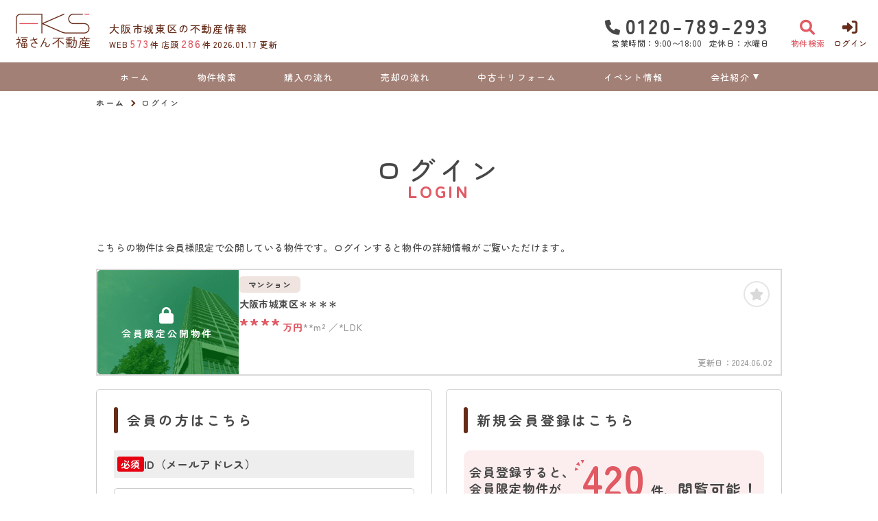

--- FILE ---
content_type: text/html; charset=UTF-8
request_url: https://www.293-fudousan.com/estate/detail?no=5003710
body_size: 8064
content:
<!DOCTYPE html>
<html lang="ja">
<head>
  <!-- ver.4.2.3a -->
  <meta charset="UTF-8">
  <meta http-equiv="X-UA-Compatible" content="IE=edge">
  <title>中古マンション 大阪市城東区＊＊＊＊｜大阪市城東区の不動産情報なら、株式会社　福さん
</title>
<meta name="description" content="" />

<meta name="viewport" content="width=device-width, initial-scale=1.0">
<meta name="format-detection" content="telephone=no,address=no,email=no">
<meta name="csrf-token" content="EyL0wVpEjUykb6G5IUkaMvUDo3jzOgj9CeZpNTbd">
<meta property="og:title" content="中古マンション 大阪市城東区＊＊＊＊">
<meta property="og:description" content="">
<meta property="og:type" content="website">
<meta property="og:url" content="https://www.293-fudousan.com/estate/detail?no=5003710">
<meta property="og:image" content="https://www.293-fudousan.com/res/img/ogp_logo.png">
<meta property="og:site_name" content="株式会社　福さん">
<meta name="twitter:card" content="summary">
<meta name="twitter:title" content="中古マンション 大阪市城東区＊＊＊＊">
<meta name="twitter:description" content="">
<meta name="twitter:image" content="https://www.293-fudousan.com/res/img/ogp_logo.png">

<link rel="shortcut icon" href="https://www.293-fudousan.com/favicon.ico" type="image/x-icon">
<link rel="apple-touch-icon" href="https://www.293-fudousan.com/apple-touch-icon.png" sizes="180x180">

<link rel="preconnect" href="https://fonts.googleapis.com">
<link rel="preconnect" href="https://fonts.gstatic.com" crossorigin>

<link href="https://fonts.googleapis.com/css2?family=Noto+Sans+JP:wght@500;700;900&family=Roboto:wght@500;700;900&family=Zen+Maru+Gothic:wght@300;400;500;700;900&display=swap" rel="stylesheet">

  <link rel="stylesheet" href="https://www.293-fudousan.com/packages/fontawesome/css/all.css?20231031173137" type="text/css" media="all" />
<link rel="stylesheet" href="https://www.293-fudousan.com/packages/sweetalert/sweetalert2.min.css?20231031173137" type="text/css" media="all" />
<link rel="stylesheet" href="https://www.293-fudousan.com/res/css/style.css?20250630143502" type="text/css" media="all" />
  <link rel="stylesheet" href="https://www.293-fudousan.com/res/css/member.css?20240729091224" type="text/css" media="all"/>
  <!-- Google Tag Manager -->
<script>(function(w,d,s,l,i){w[l]=w[l]||[];w[l].push({'gtm.start':
new Date().getTime(),event:'gtm.js'});var f=d.getElementsByTagName(s)[0],
j=d.createElement(s),dl=l!='dataLayer'?'&l='+l:'';j.async=true;j.src=
'https://www.googletagmanager.com/gtm.js?id='+i+dl;f.parentNode.insertBefore(j,f);
})(window,document,'script','dataLayer','GTM-MDKQJKRH');</script>
<!-- End Google Tag Manager -->
</head>
<body id="top" class="l-body page-member">
<!-- Google Tag Manager (noscript) -->
<noscript><iframe src="https://www.googletagmanager.com/ns.html?id=GTM-MDKQJKRH"
height="0" width="0" style="display:none;visibility:hidden"></iframe></noscript>
<!-- End Google Tag Manager (noscript) -->
  <header id="header" class="l-header">
  <div class="l-header__inner">
    <div class="l-header__logoBlock">
      <div class="l-header__caption">
        <p class="l-header__description u-d-onlyPC">
          大阪市城東区の不動産情報
        </p>
        <div class="l-header__count u-d-onlyPC">
  <div class="l-header__count__bukken">
    <div class="l-header__count__item">WEB<span class="l-header__count__number"><span>573</span>件</span></div>
    <div class="l-header__count__item">店頭<span class="l-header__count__number"><span>286</span>件</span></div>
  </div>
      <div class="l-header__count__update">2026.01.17&nbsp;<span class="l-header__count__update__text">更新</span></div>
  </div>
      </div>
              <div class="l-header__logo">
          <a class="l-header__logo__link" href="https://www.293-fudousan.com">
  <img class="l-header__logo__image" src="https://www.293-fudousan.com/res/img/logo.svg" alt="大阪市城東区の不動産情報は、株式会社　福さんへ">
</a>
          <p class="l-header__description u-d-onlySP">
            大阪市城東区の不動産情報
          </p>
        </div>
          </div>

    <div class="l-header__information u-d-onlyPC">
            <address class="l-header__phone"><i class="fa-solid fa-phone l-header__phone__icon"></i>0120-789-293</address>
      <p class="l-header__businessHour">
                  <span class="l-header__businessHour__item">営業時間：9:00〜18:00</span>
                          <span class="l-header__businessHour__item">定休日：水曜日</span>
              </p>
    </div>

    <ul class="l-header__buttons">
      <li class="l-header__buttons__item">
        <a href="https://www.293-fudousan.com/estate/search" class="l-header__button l-header__button--search">
          <i class="fa-solid fa-magnifying-glass l-header__button__icon"></i>
          <span class="l-header__button__text">物件検索</span>
        </a>
      </li>
      <li class="l-header__buttons__item">
        <a href="tel:0120-789-293" class="l-header__button l-header__button--tel u-d-onlySP">
          <i class="fa-solid fa-phone l-header__button__icon l-header__button__icon--tel"></i>
          <span class="l-header__button__text">電話する</span>
        </a>
      </li>
              <li class="l-header__buttons__item">
          <a href="https://www.293-fudousan.com/member/login" class="l-header__button l-header__button--login">
            <i class="fa-solid fa-right-to-bracket l-header__button__icon"></i>
            <span class="l-header__button__text">ログイン</span>
          </a>
        </li>
            <li class="l-header__buttons__item">
        <button class="l-header__button l-header__button--burger u-d-onlySP" id="burger-button" type="button">
          <span class="l-header__button__icon l-header__button__bars">
            <span class="l-header__button__bars__item"></span>
            <span class="l-header__button__bars__item"></span>
            <span class="l-header__button__bars__item"></span>
          </span>
          <span class="l-header__button__text">MENU</span>
        </button>
      </li>
    </ul>
  </div>

      <div class="l-memberContents u-d-onlySP">
  <div class="l-memberContents__inner">
    <p class="l-memberContents__title">会員限定<span class="l-memberContents__title__under">コンテンツ</span></p>
    <div class="l-memberContents__buttonList">
      <a class="l-memberContents__button l-memberContents__button--favorite" href="https://www.293-fudousan.com/ajax_gateway" data-phery-args="{&quot;mode&quot;:&quot;favorite&quot;}" data-phery-remote="ajax_member_contents_popup" onclick="return false;" ><i class="fa-solid fa-star l-memberContents__button__icon"></i>お気に入り </a>
      <a class="l-memberContents__button l-memberContents__button--matching" href="https://www.293-fudousan.com/ajax_gateway" data-phery-args="{&quot;mode&quot;:&quot;matching&quot;}" data-phery-remote="ajax_member_contents_popup" onclick="return false;" ><i class="fa-solid fa-heart l-memberContents__button__icon"></i>マッチング物件 </a>
    </div>
    <a class="l-memberContents__register" href="https://www.293-fudousan.com/regist">会員登録はこちら</a>
  </div>
</div>
    <div class="l-header__count u-d-onlySP">
  <div class="l-header__count__bukken">
    <div class="l-header__count__item">WEB<span class="l-header__count__number"><span>573</span>件</span></div>
    <div class="l-header__count__item">店頭<span class="l-header__count__number"><span>286</span>件</span></div>
  </div>
      <div class="l-header__count__update">2026.01.17&nbsp;<span class="l-header__count__update__text">更新</span></div>
  </div>
  <nav class="l-gNavi u-d-onlyPC">
  <div class="l-wrap">
    <ul class="l-gNavi__inner">
      <li id="gNavi-home" class="l-gNavi__item">
        <a href="https://www.293-fudousan.com" class="l-gNavi__link">ホーム</a>
      </li>
      <li id="gNavi-estate" class="l-gNavi__item">
        <a href="https://www.293-fudousan.com/estate/search" class="l-gNavi__link">物件検索</a>
      </li>
      <li id="gNavi-buy" class="l-gNavi__item">
        <a href="https://www.293-fudousan.com/buy" class="l-gNavi__link">購入の流れ</a>
      </li>
      <li id="gNavi-sell" class="l-gNavi__item">
        <a href="https://www.293-fudousan.com/sell" class="l-gNavi__link">売却の流れ</a>
      </li>
      <li id="gNavi-reform" class="l-gNavi__item">
        <a href="https://www.293-fudousan.com/reform" class="l-gNavi__link">中古＋リフォーム</a>
      </li>
      <li id="gNavi-event" class="l-gNavi__item">
        <a href="https://www.293-fudousan.com/event" class="l-gNavi__link">イベント情報</a>
      </li>
      
      <li id="gNavi-company" class="l-gNavi__item">
        <a href="https://www.293-fudousan.com/company" class="l-gNavi__link l-gNavi__link--dropdown">会社紹介</a>
        <ul class="l-gNavi__dropdown">
          <li class="l-gNavi__dropdown__item">
            <a href="https://www.293-fudousan.com/company" class="l-gNavi__dropdown__link">会社概要</a>
          </li>
          <li class="l-gNavi__dropdown__item">
            <a href="https://www.293-fudousan.com/company/message" class="l-gNavi__dropdown__link">代表あいさつ</a>
          </li>
          <li class="l-gNavi__dropdown__item">
            <a href="https://www.293-fudousan.com/company/staff" class="l-gNavi__dropdown__link">スタッフ紹介</a>
          </li>
        </ul>
      </li>
    </ul>
  </div>
</nav>
  <nav id="burger-menu" class="l-burger u-d-onlySP">
  <div class="l-burger__bg js-burger-close"></div>
  <div class="l-burger__close js-burger-close"></div>
  <div class="l-burger__content">
    <div class="l-burger__login">
              <a href="https://www.293-fudousan.com/member/login" class="l-burger__login__button l-burger__login__button--logout">ログイン</a>
          </div>
    <div class="l-burger__contentLinks">
      <div class="l-burger__contentLinks__heading">物件検索</div>
      <div class="l-burger__contentLinks__data">
        <a class="l-burger__contentLinks__item" href="https://www.293-fudousan.com/estate/search#type">物件種別から探す</a>
        <a class="l-burger__contentLinks__item" href="https://www.293-fudousan.com/estate/search#area">地域名から探す</a>
        <a class="l-burger__contentLinks__item" href="https://www.293-fudousan.com/estate/search#school">学校区から探す</a>
        <a class="l-burger__contentLinks__item" href="https://www.293-fudousan.com/estate/search#line">沿線から探す</a>
      </div>
      <div class="l-burger__contentLinks__heading">コンテンツ</div>
      <div class="l-burger__contentLinks__data">
        <a class="l-burger__contentLinks__item" href="https://www.293-fudousan.com/buy">購入の流れ</a>
        <a class="l-burger__contentLinks__item" href="https://www.293-fudousan.com/sell">売却の流れ</a>
        <a class="l-burger__contentLinks__item" href="https://www.293-fudousan.com/event">イベント情報</a>
        <a class="l-burger__contentLinks__item" href="https://www.293-fudousan.com/voice">お客様の声</a>
        <a class="l-burger__contentLinks__item" href="https://www.293-fudousan.com/reform">中古＋リフォーム</a>
      </div>
      <div class="l-burger__contentLinks__heading">会社紹介</div>
      <div class="l-burger__contentLinks__data">
        <a class="l-burger__contentLinks__item" href="https://www.293-fudousan.com/company">会社概要</a>
        <a class="l-burger__contentLinks__item" href="https://www.293-fudousan.com/company/message">代表あいさつ</a>
        <a class="l-burger__contentLinks__item" href="https://www.293-fudousan.com/company/staff">スタッフ紹介</a>
      </div>
          </div>
    <div class="l-burger__contacts">
      <a class="l-burger__contacts__item" href="https://www.293-fudousan.com/contact"><i class="fa-regular fa-envelope l-burger__contacts__item__icon"></i>お問い合わせ</a>
      <a class="l-burger__contacts__item" href="https://www.293-fudousan.com/contact/reserve"><i class="fa-regular fa-calendar-check l-burger__contacts__item__icon"></i>来店予約</a>
      <a class="l-burger__contacts__item" href="https://www.293-fudousan.com/contact/reserve-web"><i class="fa-solid fa-desktop l-burger__contacts__item__icon"></i>オンライン相談ご予約</a>
    </div>
    <div class="l-burger__others">
      <a class="l-burger__others__item" href="https://www.293-fudousan.com/privacy">プライバシーポリシー</a>
      <a class="l-burger__others__item" href="https://www.293-fudousan.com/sitemap">サイトマップ</a>
          </div>
      </div>
</nav>
</header>
<nav id="header-mini" class="l-header-mini u-d-onlyPC">
  <div class="l-header-mini__inner">
    <a class="l-header-mini__link" href="https://www.293-fudousan.com">
      <img class="l-header-mini__image" src="https://www.293-fudousan.com/res/img/logo_mini.svg" alt="株式会社　福さん" />
      <div class="l-header-mini__description">
        大阪市城東区の不動産情報
        株式会社　福さん
      </div>
    </a>
    <div class="l-header__count l-header-mini__count">
  <div class="l-header__count__bukken">
    <div class="l-header__count__item">WEB<span class="l-header__count__number"><span>573</span>件</span></div>
    <div class="l-header__count__item">店頭<span class="l-header__count__number"><span>286</span>件</span></div>
  </div>
  </div>
    <ul class="l-header-mini__buttons">
      <li class="l-header-mini__buttons__item">
        <a href="https://www.293-fudousan.com/estate/search" class="l-header-mini__button l-header-mini__button--search is-narrow">
          <i class="fa-solid fa-magnifying-glass l-header-mini__button__icon"></i>
          <span class="l-header-mini__button__text">物件検索</span>
        </a>
      </li>
      <li class="l-header-mini__buttons__item">
        <a href="https://www.293-fudousan.com/contact/reserve" class="l-header-mini__button l-header-mini__button--reserve is-narrow">
          <i class="fa-regular fa-calendar-check l-header-mini__button__icon"></i>
          <span class="l-header-mini__button__text">来店予約</span>
        </a>
      </li>
                    <li class="l-header-mini__buttons__item">
          <a href="https://www.293-fudousan.com/member/login" class="l-header-mini__button l-header-mini__button--login is-narrow">
            <i class="fa-solid fa-right-to-bracket l-header-mini__button__icon"></i>
            <span class="l-header-mini__button__text">ログイン</span>
          </a>
        </li>
            <li class="l-header-mini__buttons__item">
        <a href="https://www.293-fudousan.com/contact" class="l-header-mini__button l-header-mini__button--contact is-narrow">
          <i class="fa-regular fa-envelope l-header-mini__button__icon"></i>
          <span class="l-header-mini__button__text">お問い合わせ</span>
        </a>
      </li>
              <li class="l-header-mini__buttons__item">
          <div class="l-header-mini__button l-header-mini__button--sides">
            <a class="l-header-mini__button__text" href="https://www.293-fudousan.com/ajax_gateway" data-phery-args="{&quot;mode&quot;:&quot;favorite&quot;}" data-phery-remote="ajax_member_contents_popup" onclick="return false;" ><i class="fa-solid fa-star l-header-mini__button__icon"></i><span>お気に入り</span> </a>
            <div class="l-header-mini__button__limit">限定</div>
          </div>
        </li>
        <li class="l-header-mini__buttons__item">
          <div class="l-header-mini__button l-header-mini__button--sides">
            <a class="l-header-mini__button__text" href="https://www.293-fudousan.com/ajax_gateway" data-phery-args="{&quot;mode&quot;:&quot;matching&quot;}" data-phery-remote="ajax_member_contents_popup" onclick="return false;" ><i class="fa-solid fa-heart l-header-mini__button__icon"></i><span>マッチング物件</span> </a>
            <div class="l-header-mini__button__limit">限定</div>
          </div>
        </li>
          </ul>
  </div>
</nav>
    <nav class="p-breadcrumb u-d-onlyPC">
  <ol id="breadcrumb" class="p-breadcrumb__inner l-wrap">
    <li class="p-breadcrumb__item">
      <a class="c-link01 c-link01--text01" href="https://www.293-fudousan.com">ホーム</a>
    </li>
          <li class="p-breadcrumb__item">ログイン</li>
      </ol>
</nav>
  <div class="l-container l-container--under login">
    <div class="l-container__inner l-wrap">
      <main id="main" class="l-main">
          <h1 class="c-heading01 ">
    <span class="c-heading01__main ">ログイン</span>
  <span class="c-heading01__sub ">Login</span>
</h1>

      <article class="login__property">
      <p class="login__property__intro">こちらの物件は会員様限定で公開している物件です。ログインすると物件の詳細情報がご覧いただけます。</p>
      <div class="c-card01 c-card01--horizontal" id="item-5003710">
    <a class="c-card01__inner js-clicked-item" href="https://www.293-fudousan.com/estate/detail?no=5003710&amp;from=logout" data-id="5003710">
    <div class="c-card01__image">
                        <img class="c-card01__image__secret" src="https://www.293-fudousan.com/res/img/img_card_bukken_member_other.png" alt="大阪市城東区野江、マンションの物件は会員限定物件です">
                            <div class="c-card01__iconStatus">
                      <span class="c-stamp02 c-stamp02--member"><i class="c-stamp02__icon fa-solid fa-lock"></i>会員限定公開物件</span>
                  </div>
            <div class="c-card01__iconNewPriceDown">
              </div>
      <div class="c-card01__iconOthers">
                      </div>
    </div>
    <div class="c-card01__body">
      <div class="c-card01__body__top">
        <div class="c-card01__body__top__left">
          <span class="c-seal01">マンション</span>
          <p class="c-card01__heading">大阪市城東区＊＊＊＊</p>
        </div>
        <div class="c-card01__body__top__right">
          <p class="c-card01__price">****<span class="c-card01__price__unit">万円</span></p>
                      <p class="c-card01__size">
                                                <span class="c-card01__size__item">**m&sup2;</span>
                  <span class="c-card01__size__item">*LDK</span>
                                          </p>
                  </div>
      </div>
                      <ul class="c-card01__feature">
                            </ul>
          </div>
  <div class="c-card01__update ">更新日：<span>2024.06.02</span></div>
  </a>
  <div class="c-card01__clickArea">
    <div class="c-card01__favorite">
      <a id="" class="c-button03 favorite-add-5003710" style="" data-loading="body" href="https://www.293-fudousan.com/favorite/ajax_gateway" data-phery-args="{&quot;no&quot;:&quot;5003710&quot;,&quot;is_store&quot;:false}" data-phery-remote="ajax_add_favorite" onclick="return false;" ><i class="fa-solid fa-star"></i> </a>
<a id="" class="c-button03 c-button03--active favorite-delete-5003710" style="display: none;" data-loading="body" href="https://www.293-fudousan.com/favorite/ajax_gateway" data-phery-args="{&quot;no&quot;:[&quot;5003710&quot;]}" data-phery-remote="ajax_delete_favorite" onclick="return false;" ><i class="fa-solid fa-star"></i> </a>
    </div>
      </div>
</div>
    </article>
  
  <article class="login__inner">
    <section class="login__contents">
      <h2 class="c-heading02 ">会員の方はこちら</h2>

            <form id="form1" class="p-form01 h-adr" method="POST">
  <input type="hidden" name="_token" value="EyL0wVpEjUykb6G5IUkaMvUDo3jzOgj9CeZpNTbd">
  <span class="p-country-name" style="display:none;">Japan</span>
  <input type="hidden" name="from" value="5003710">
                <section class="p-form01__block ">
      <dl class="p-form01__items">
    <div class="p-form01__item is-visible">
  <dt class="p-form01__heading" id=validation-block-login_id>
          <span class="c-seal03 c-seal03--required ">必須</span>
        ID（メールアドレス）
  </dt>
  <dd class="p-form01__data">
        <input id="login_id" class="c-text01 validation-item ascii" name="login_id"
       type="email"
       value=""
       placeholder="例：xxxx@293-fudousan.com※半角英数字"
       maxlength=""
       
       
       data-validation-block-id="validation-block-login_id"
       data-validation-rule="required"
       
>
                            <div class="p-form01__validation validation-message"
            id="validation-message-login_id"
            data-validation-block-id="validation-block-login_id"></div>
                      </dd>
</div>

          <div class="p-form01__item is-visible">
  <dt class="p-form01__heading" id=validation-block-password>
          <span class="c-seal03 c-seal03--required ">必須</span>
        パスワード
  </dt>
  <dd class="p-form01__data">
        <div class="c-password">
  
  <input id="password" class="c-text01 validation-item  c-password__input" name="password"
       type="password"
       value=""
       placeholder="※半角英数字8文字以上"
       maxlength=""
       inputmode=email
       
       data-validation-block-id="validation-block-password"
       data-validation-rule="required"
       
>
  <div class="c-password__icon" onclick="toggle_password_visibility()"></div>
</div>

<script>
  function toggle_password_visibility() {
    // 入力要素の取得
    let password_input = $('#password');

    // アイコン要素の取得
    let password_icon = $('.c-password__icon');

    // パスワード入力のタイプをトグルする（'password' と 'text' を切り替える）
    password_input.attr('type', (password_input.attr('type') === 'password') ? 'text' : 'password');

    // アイコンに 'show' クラスをトグルする
    password_icon.toggleClass('is-show');
  };
</script>
                            <div class="p-form01__validation validation-message"
            id="validation-message-password"
            data-validation-block-id="validation-block-password"></div>
                      </dd>
</div>
  </dl>
</section>
      <section class="p-form01__submit p-form01__submit--full">
      <a class="c-button01 c-button01--main c-button01--l" data-loading="body" href="https://www.293-fudousan.com/member/ajax_gateway" data-validation-href="https://www.293-fudousan.com/validation/ajax_gateway" id="submit" onclick="return false;" data-phery-args="{&quot;from&quot;:&quot;5003710&quot;}" data-phery-related="form" data-phery-remote="ajax_login" onclick="return false;" >ログイン </a>
    </section>
  </form>
      <p class="login__password">
        <a class="c-link01 c-link01--main"
           href="https://www.293-fudousan.com/member/password">パスワードを忘れた方はこちら≫</a>
      </p>
    </section>

    <section class="login__contents">
      <h2 class="c-heading02 ">新規会員登録はこちら</h2>

      <div class="login__merit">
        <div class="estateCount">
          <p class="estateCount__left">会員登録すると、<br>会員限定物件が</p>
          <p class="estateCount__right">
            <i class="icon if if-icon_tree-triangle"></i>
            <span class="count">420</span>
            <span
              class="sub">件、</span>閲覧可能！
          </p>
        </div>
        <div class="benefits">
          <p class="benefits__title">他にもこんな会員様限定特典がございます！</p>
          <ul class="benefits__list">
            <li class="benefits__item">会員限定イベント・セミナーにご招待</li>
            <li class="benefits__item">新規物件情報をメールで配信</li>
            <li class="benefits__item">お気に入り・検索条件保存マッチング通知機能</li>
          </ul>
        </div>
        <p class="login__merit__text">まだ会員登録がお済みでない方はこちらからご登録下さい。</p>
      </div>
      <div class="login__button">
                <a href="https://www.293-fudousan.com/regist?from=lo_regist"
     class="c-button01 c-button01--register c-button01--l"   >
        無料会員登録
  </a>
      </div>
    </section>
  </article>
      </main>
          </div>
      </div>

  <section id="l-cv" class="l-cv u-d-onlySP">
  <ul class="l-cv__inner">
          <li class="l-cv__inner__item">
        <a class="l-cv__inner__item__link l-cv__inner__item__link--register" href="https://www.293-fudousan.com/regist" rel="noopener"><i class="fa-solid fa-user-plus"></i>会員登録</a>
      </li>
        <li class="l-cv__inner__item">
      <a class="l-cv__inner__item__link l-cv__inner__item__link--reserve" href="https://www.293-fudousan.com/contact/reserve" rel="noopener"><i class="fa-regular fa-calendar-check"></i>来店予約</a>
    </li>
  </ul>
</section>

    <div class="l-information">
  <a href="#top" class="l-information__goTop js-smoothScroll"></a>
  <div class="l-wrap-onlyPC l-information__inner">
    <div class="l-information__logoBlock">
      <p class="l-information__description">大阪市城東区の不動産情報</p>
      <a class="l-information__logo" href="https://www.293-fudousan.com"><img src="https://www.293-fudousan.com/res/img/logo_info.svg" alt="株式会社　福さん" loading="lazy"></a>
    </div>
    <div class="l-information__phoneBlock">
      <p class="l-information__phoneBlock__caption">HPを見たと言ってお気軽にお問い合わせください</p>
      <p class="l-information__phoneBlock__heading">無料相談・お電話窓口</p>
                    <a class="l-information__phone" href="tel:0120-789-293"><address><i class="fa-solid fa-phone l-information__phone__icon"></i>0120-789-293</address></a>
            <div class="l-information__businessHour">
                  <span class="l-information__businessHour__item">営業時間：9:00〜18:00</span>
                          <span class="l-information__businessHour__item">定休日：水曜日</span>
              </div>
    </div>
    <ul class="l-information__shopList">
      <li class="l-information__shop">
        <div class="l-information__shop__image">
                      <img src="https://new.bukken1.com/image/company/124/200/150/YdcDU4DRUvz170IihxZQwpIZhCgxQXoY.jpg" alt="" loading="lazy">
                  </div>
        <div class="l-information__shop__detail">
          <p class="l-information__shop__name">株式会社　福さん</p>
          <p class="l-information__shop__address">
                          〒536-0004 <br> 大阪府大阪市城東区今福西１丁目9-7
                      </p>
          <div class="l-information__shop__map">
                          <a href="https://maps.app.goo.gl/1WfvrruwMYX5zG7Z7"  class="c-button02 c-button02--normal l-information__shop__map--button"  target="_blank" rel="noopener"><i class="fa-solid fa-location-dot"></i>地図を開く</a>
                      </div>
        </div>
      </li>
    </ul>
    <div class="l-information__contactBlock">
      <div class="l-information__buttonList">
        <a href="https://www.293-fudousan.com/contact" class="l-information__button"><i class="fa-regular fa-envelope l-information__button__icon"></i>お問い合わせ</a>
        <a href="https://www.293-fudousan.com/contact/reserve" class="l-information__button"><i class="fa-regular fa-calendar-check l-information__button__icon"></i>来店予約</a>
        <a href="https://www.293-fudousan.com/contact/reserve-web" class="l-information__button"><i class="fa-solid fa-desktop l-information__button__icon"></i>オンライン相談</a>
      </div>
          </div>
  </div>
  <div class="l-information__linkList">
    <div class="l-wrap l-information__linkList__inner">
      <a href="https://fujisyoukai.co.jp/" target="_blank" rel="noopener" class="l-information__linkList__item u-d-onlySP"><img src="https://www.293-fudousan.com/res/img/img_information_link01.png" alt="" loading="lazy"></a>
      <a href="https://fujisyoukai.co.jp/" target="_blank" rel="noopener" class="l-information__linkList__item u-d-onlyPC"><img src="https://www.293-fudousan.com/res/img/img_information_link01_pc.png" alt="" loading="lazy"></a>
    </div>
  </div>
</div>
  <footer class="l-footer l-footer--withCv">
  <div class="l-wrap l-footer__inner">
    <div class="l-footer__navigation">
      <a class="l-footer__link c-link01 c-link01--white" href="https://www.293-fudousan.com/privacy">プライバシーポリシー</a>
      <a class="l-footer__link c-link01 c-link01--white" href="https://www.293-fudousan.com/sitemap">サイトマップ</a>
    </div>
    <p class="l-footer__copyright">&copy;2023 株式会社　福さん</p>
  </div>
</footer>
<script src="https://www.293-fudousan.com/res/js/vendor.bundle.js?20231031173137"></script>
<script src="https://www.293-fudousan.com/res/js/app.bundle.js?20240530093412"></script>
<script src="https://www.293-fudousan.com/res/js/validation.bundle.js?20240530093412"></script>
<script src="https://www.293-fudousan.com/packages/phery.min.js?20231031173137"></script>
<script src="https://www.293-fudousan.com/packages/spin.min.js?20231031173137"></script>
<script src="https://www.293-fudousan.com/packages/jquery.history.js?20231031173137"></script>
<script src="https://www.293-fudousan.com/packages/common.js?20240530093412"></script>
<script src="https://www.293-fudousan.com/packages/promise-7.0.4.min.js?20231031173137"></script>
<script src="https://www.293-fudousan.com/packages/sweetalert/sweetalert2.min.js?20231031173137"></script>
<script>
  $.ajaxSetup({
    headers: {
      'X-CSRF-TOKEN': $('meta[name="csrf-token"]').attr('content')
    }
  });
  $(function () {
    
    let urlHash = location.hash;
    if( urlHash ) {
      $('body,html').stop().scrollTop(0);
      setTimeout(function(){
        let $header;
        if (!$('#header-mini').length || $('#header-mini').is(':hidden')) {
          $header = $('#header');
        } else {
          $header = $('#header-mini');
        }
        let target = $(urlHash);
        let position = target.offset().top - $header.outerHeight();
        $('body,html').stop().animate({scrollTop:position}, 200);
      }, 100);
    }
  });
</script>
  <script>
    $(function () {
      $('#submit').validation({
        isSubmitOnEnterKey: true
      });
    });
  </script>
</body>
</html>


--- FILE ---
content_type: text/css
request_url: https://www.293-fudousan.com/res/css/member.css?20240729091224
body_size: 2940
content:
.common-mainWrap{position:relative}.common-controls{width:100%;display:-webkit-box;display:-ms-flexbox;display:flex;-webkit-box-pack:justify;-ms-flex-pack:justify;justify-content:space-between;-webkit-box-align:center;-ms-flex-align:center;align-items:center;margin:20px 0 0}.common-controls__more{line-height:0}.common-more{-webkit-box-flex:1;-ms-flex:1 1;flex:1 1;display:-webkit-box;display:-ms-flexbox;display:flex;-webkit-box-pack:end;-ms-flex-pack:end;justify-content:flex-end;-webkit-box-align:center;-ms-flex-align:center;align-items:center;line-height:0;width:100%}.common-typeSelect{width:170px}.common-bukkenList{display:none}.page-member .login__property{margin:0 0 20px}.page-member .login__property__intro{font-size:14px;font-size:.875rem;line-height:1.5;margin:0 0 20px}.page-member .login__contents{border:1px solid #ccc;border-radius:5px;padding:15px;width:100%;position:relative}.page-member .login__contents:not(:last-child){margin:0 0 30px}.page-member .login__button{width:100%}.page-member .login__password{font-size:12px;font-size:.75rem;line-height:1;text-align:center;margin:15px 0 0}.page-member .login__password a{text-decoration:underline}.page-member .login__password a:hover{text-decoration:none}.page-member .login__merit .estateCount{background:#fceeef;border-radius:5px;display:-webkit-box;display:-ms-flexbox;display:flex;-webkit-box-pack:center;-ms-flex-pack:center;justify-content:center;-webkit-box-align:center;-ms-flex-align:center;align-items:center;padding:8px 0;margin:0 0 15px}.page-member .login__merit .estateCount__left{font-size:13px;font-size:.8125rem;line-height:1.3846153846;font-weight:700;letter-spacing:0.07em}.page-member .login__merit .estateCount__right{font-size:16px;font-size:1rem;line-height:1;font-weight:700;letter-spacing:0.07em;padding:0 0 0 8px;margin:-2px 0 0;position:relative}.page-member .login__merit .estateCount__right .icon{font-size:12px;font-size:.75rem;line-height:1;color:#e05963;position:absolute;top:2px;left:-1px}.page-member .login__merit .estateCount__right .count{font-size:44px;font-size:2.75rem;line-height:1;color:#e05963}.page-member .login__merit .estateCount__right .sub{font-size:13px;font-size:.8125rem;line-height:1}.page-member .login__merit .benefits{margin:0 0 14px}.page-member .login__merit .benefits__title{font-size:15px;font-size:.9375rem;line-height:1;font-weight:900;color:#e05963;letter-spacing:0.07em;margin:0 0 15px}.page-member .login__merit .benefits__list{font-size:12px;font-size:.75rem;line-height:1.6666666667;font-weight:700;letter-spacing:0.07em;padding:0;margin:0}.page-member .login__merit .benefits__item::before{content:'\f14a';font-size:16px;font-size:1rem;line-height:1;font-family:'Font Awesome 6 free';font-weight:500;margin:0 3px 0 0;position:relative;top:1px}.page-member .login__merit__text{font-size:11px;font-size:.6875rem;line-height:1;letter-spacing:0.07em;margin:0 0 12px}.page-member .logout__text{margin:0 0 20px}.page-member .logout__button{max-width:400px;margin:0 auto}.page-member .mypage{overflow-x:hidden}.page-member .mypage__registered{margin:0 0 50px}.page-member .mypage__registered__inner{background:#f3f3f3;border-radius:5px;padding:15px;position:relative}.page-member .mypage__registered__inner:not(:last-child){margin:0 0 20px}.page-member .mypage__registered__heading{font-size:15px;font-size:.9375rem;line-height:1;font-weight:900;color:#652c1a;letter-spacing:0.16em;margin:0 0 10px}.page-member .mypage__registered__contents{font-size:12px;font-size:.75rem;line-height:1.5;margin:0 0 5px}.page-member .mypage__registered__button{width:70px;height:36px;background:#fff;border:1px #652c1a solid;border-radius:3px;display:-webkit-box;display:-ms-flexbox;display:flex;-webkit-box-pack:center;-ms-flex-pack:center;justify-content:center;-webkit-box-align:center;-ms-flex-align:center;align-items:center;font-size:10px;font-size:.625rem;line-height:1;font-weight:700;color:#652c1a;letter-spacing:0.05em;text-indent:0.05em;text-decoration:none;cursor:pointer;margin:auto;position:absolute;top:15px;right:15px}.page-member .mypage__contents{margin:0 0 20px;padding:50px 0 0;width:100%}.page-member .mypage__block{margin:0}.page-member .mypage__buttons__item{width:100%}.page-member .mypage__buttons__item:not(:last-child){margin:0 0 10px}.page-member .mypage__qa{margin:0 0 0 15px}.page-member .mypage__qa__item{display:-webkit-box;display:-ms-flexbox;display:flex}.page-member .mypage__qa__item:last-child{margin:0;border:none}.page-member .mypage__qa__item--question{margin:0 0 20px}.page-member .mypage__qa__item--question .mypage__qa__heading{color:#652c1a}.page-member .mypage__qa__item--answer{border-bottom:1px solid #ccc;padding:0 0 20px;margin:0 0 20px}.page-member .mypage__qa__item--answer .mypage__qa__heading{color:#e05963}.page-member .mypage__qa__heading{font-size:14px;font-size:.875rem;line-height:1.5;font-weight:900;letter-spacing:0.16em;padding:0 10px 0 0}.page-member .mypage__qa__content{font-size:14px;font-size:.875rem;line-height:1.5;letter-spacing:0.06em}.page-member .mypage__qa__content__text:not(:last-child){margin:0 0 0.5em}.page-member .conditionsEdit__introduction{margin:0 0 20px}.page-member .conditionsEdit__return{width:180px;margin:0 0 0 auto}.page-member .password__inner__inner{border:1px solid #ccc;border-radius:5px;padding:15px}.page-member .password__block .formArea{margin:16px 0 0}.page-member .password__block .formArea__heading{margin:0 0 15px}.page-member .password__block .formArea__data{margin:0}.page-member .password__block .formArea__data input[type="email"]{margin:0}.page-member .password__block .formArea__data__input{margin:0 0 20px}.page-member .password__contact{margin:16px 0 0}.page-member .password__contact__button{margin:10px 0 0}.page-member .deregister{padding-bottom:40px}.page-member .deregister__caption,.page-member .deregister__message,.page-member .deregister__block{max-width:450px;padding:0 10px;margin:40px auto 0}.page-member .deregister__caption{margin-bottom:20px}.page-member .deregister__message{margin-top:20px}.page-member .deregister__heading{font-size:14px;font-size:.875rem;line-height:1.5;font-weight:700;letter-spacing:0.025em;text-align:center}.page-member .deregister__text{font-size:14px;font-size:.875rem;line-height:1.5;font-weight:700;letter-spacing:0.025em;text-align:center}.page-member .deregister__list{font-size:14px;font-size:.875rem;line-height:1.5;font-weight:900;letter-spacing:0.025em;padding:0;margin:15px 0}.page-member .deregister__form{padding:0;margin:15px 0 0}.page-member .deregister__form__item{font-size:14px;font-size:.875rem;line-height:1;margin:0 0 15px}.page-member .deregister__form__item .textBox{padding:10px 15px 0 15px}.page-member .deregister__form__item .accordion__btn::after{content:'';width:0;height:0;border-style:solid;border-width:5px 3px 0 3px;border-color:#bfbfbf transparent transparent transparent;display:inline-block;vertical-align:1px;margin:0 0 0 6px}.page-member .deregister__form__item .accordion__btn.is-active::after{-webkit-transform:rotate(180deg);transform:rotate(180deg)}.page-member .deregister__form__item .accordion__details{display:none}.page-member .deregister__form__item .dropDown{padding:15px 0 15px 15px}.page-member .deregister__form__item .dropDown__heading{font-size:14px;font-size:.875rem;line-height:1.5;font-weight:700;letter-spacing:0.025em;color:#e05963;margin:0 0 10px}.page-member .deregister__form__item .dropDown__list{margin:0}.page-member .deregister__form__item .dropDown__list--flex{display:-webkit-box;display:-ms-flexbox;display:flex;-webkit-box-pack:justify;-ms-flex-pack:justify;justify-content:space-between;-webkit-box-align:center;-ms-flex-align:center;align-items:center;-ms-flex-flow:wrap;flex-flow:wrap}.page-member .deregister__form__item .dropDown__list--flex .title{width:100%}.page-member .deregister__form__item .dropDown__list--flex .detail{width:100%}.page-member .deregister__form__item .dropDown__list .title{font-size:14px;font-size:.875rem;line-height:1.5;margin:0 0 8px;font-weight:700;letter-spacing:0.025em}.page-member .deregister__form__item .dropDown__list .detail{margin:0 0 8px}.page-member .deregister__form__item .dropDown__list .detail .select{width:180px}.page-member .deregister__button{width:100%;padding:0 5px;margin:60px auto 0}.page-member .deregister__button .button{height:44px;letter-spacing:0.1em}@media only screen and (min-width: 751px){.common-flexWrap{padding-top:100px;padding-bottom:100px}.common-flexWrap__inner{display:-webkit-box;display:-ms-flexbox;display:flex;-webkit-box-pack:justify;-ms-flex-pack:justify;justify-content:space-between}.common-flexWrap__item{-webkit-box-flex:1;-ms-flex:1 1;flex:1 1}.common-flexWrap__item:not(:first-child){margin-left:40px}.common-controls{width:auto;-webkit-box-flex:100%;-ms-flex:100% 1;flex:100% 1;margin:0}.page-member .login__inner{display:-webkit-box;display:-ms-flexbox;display:flex;-webkit-box-pack:justify;-ms-flex-pack:justify;justify-content:space-between}.page-member .login__contents{width:490px;padding:25px 25px 65px;display:-webkit-box;display:-ms-flexbox;display:flex;-webkit-box-orient:vertical;-webkit-box-direction:normal;-ms-flex-flow:column;flex-flow:column}.page-member .login__contents:not(:last-child){margin:0}.page-member .login__password{margin:auto;font-size:.875rem;line-height:1;position:absolute;left:0;right:0;bottom:25px}.page-member .login__merit .estateCount{border-radius:10px;padding:15px 0;margin:0 0 20px}.page-member .login__merit .estateCount__left{font-size:1.125rem;line-height:1.3333333333}.page-member .login__merit .estateCount__right{font-size:1.375rem;line-height:1;padding:0 0 0 10px;margin:-5px 0 0}.page-member .login__merit .estateCount__right .icon{font-size:1rem;line-height:1;top:4px;left:-2px}.page-member .login__merit .estateCount__right .count{font-size:3.75rem;line-height:1}.page-member .login__merit .estateCount__right .sub{font-size:1.125rem;line-height:1}.page-member .login__merit .benefits{margin:0 0 19px}.page-member .login__merit .benefits__title{font-size:1.25rem;line-height:1;margin:0 0 20px}.page-member .login__merit .benefits__list{font-size:.875rem;line-height:1.7142857143}.page-member .login__merit .benefits__item::before{font-size:1.25rem;line-height:1;margin:0 5px 0 0;top:2px}.page-member .login__merit__text{font-size:.875rem;line-height:1;margin:0 0 20px}.page-member .mypage__registered{margin:0 0 100px;display:-webkit-box;display:-ms-flexbox;display:flex;gap:10px}.page-member .mypage__registered__inner{border-radius:5px;padding:30px;-webkit-box-flex:1;-ms-flex:1 1;flex:1 1;display:-webkit-box;display:-ms-flexbox;display:flex;-webkit-box-orient:vertical;-webkit-box-direction:normal;-ms-flex-flow:column;flex-flow:column}.page-member .mypage__registered__inner:not(:last-child){margin:0}.page-member .mypage__registered__heading{font-size:1.25rem;line-height:1;margin:0 0 20px}.page-member .mypage__registered__contents{font-size:.875rem;line-height:1.5}.page-member .mypage__registered__button{width:100px;height:36px;border-radius:6px;font-size:.875rem;line-height:1;top:20px;right:20px}.page-member .mypage__registered__button:hover{opacity:.7;filter:alpha(opacity=70)}.page-member .mypage__contents{margin:0 0 40px;padding:100px 0 0}.page-member .mypage__buttons{display:-webkit-box;display:-ms-flexbox;display:flex;-webkit-box-pack:justify;-ms-flex-pack:justify;justify-content:space-between}.page-member .mypage__buttons__item{width:320px}.page-member .mypage__buttons__item:not(:last-child){margin:0}.page-member .mypage__qa{margin:0 0 0 30px}.page-member .mypage__qa__heading{font-size:1rem;line-height:1.5}.page-member .mypage__qa__content{font-size:1rem;line-height:1.5}.page-member .basicEdit__return{width:250px;margin:0 0 0 auto}.page-member .conditionsEdit__return{width:250px}.page-member .password__inner{display:-webkit-box;display:-ms-flexbox;display:flex;-webkit-box-pack:justify;-ms-flex-pack:justify;justify-content:space-between}.page-member .password__inner__inner{padding:25px}.page-member .password__block{width:540px}.page-member .password__block .formArea__data{display:-webkit-box;display:-ms-flexbox;display:flex}.page-member .password__block .formArea__data input[type="email"]{width:400px}.page-member .password__block .formArea__data__input{margin:0}.page-member .password__block .formArea__button{width:120px;margin-left:20px}.page-member .password__contact{width:420px;display:-webkit-box;display:-ms-flexbox;display:flex;-webkit-box-orient:vertical;-webkit-box-direction:normal;-ms-flex-flow:column;flex-flow:column;margin:0}.page-member .password__contact__button{margin:75px 0 0}.page-member .deregister{padding-bottom:130px}.page-member .deregister__caption,.page-member .deregister__message,.page-member .deregister__block{max-width:none;max-width:initial;padding:0 140px;margin:80px 0 0}.page-member .deregister__caption{margin-bottom:40px}.page-member .deregister__message{margin-top:40px}.page-member .deregister__heading{font-size:1.25rem;line-height:1.5}.page-member .deregister__text{font-size:1rem;line-height:1.5}.page-member .deregister__list{font-size:1.25rem;line-height:1.5;margin:30px 0}.page-member .deregister__form{margin:30px 0 0}.page-member .deregister__form__item{font-size:1rem;line-height:1;margin:0 0 20px}.page-member .deregister__form__item .textBox{padding:15px 35px 0 35px}.page-member .deregister__form__item .accordion__btn::after{border-width:10px 6px 0 6px;margin:0 0 0 15px}.page-member .deregister__form__item .dropDown{padding:25px 35px}.page-member .deregister__form__item .dropDown__heading{margin:0 0 15px}.page-member .deregister__form__item .dropDown__list--flex .title{width:270px}.page-member .deregister__form__item .dropDown__list--flex .detail{width:366px}.page-member .deregister__form__item .dropDown__list .title{margin:0 0 10px}.page-member .deregister__form__item .dropDown__list .detail{margin:0 0 10px}.page-member .deregister__button{width:240px;padding:0;margin:100px auto 0}.page-member .deregister__button .button{height:50px;font-size:1rem;line-height:1;letter-spacing:0.2em}}


--- FILE ---
content_type: image/svg+xml
request_url: https://www.293-fudousan.com/res/img/logo_info.svg
body_size: 4271
content:
<svg xmlns="http://www.w3.org/2000/svg" xmlns:xlink="http://www.w3.org/1999/xlink" width="298" height="41" viewBox="0 0 298 41"><image width="298" height="41" xlink:href="[data-uri]"/></svg>

--- FILE ---
content_type: image/svg+xml
request_url: https://www.293-fudousan.com/res/img/logo_mini.svg
body_size: 1482
content:
<svg xmlns="http://www.w3.org/2000/svg" xmlns:xlink="http://www.w3.org/1999/xlink" width="102" height="28" viewBox="0 0 102 28"><image width="102" height="28" xlink:href="[data-uri]"/></svg>